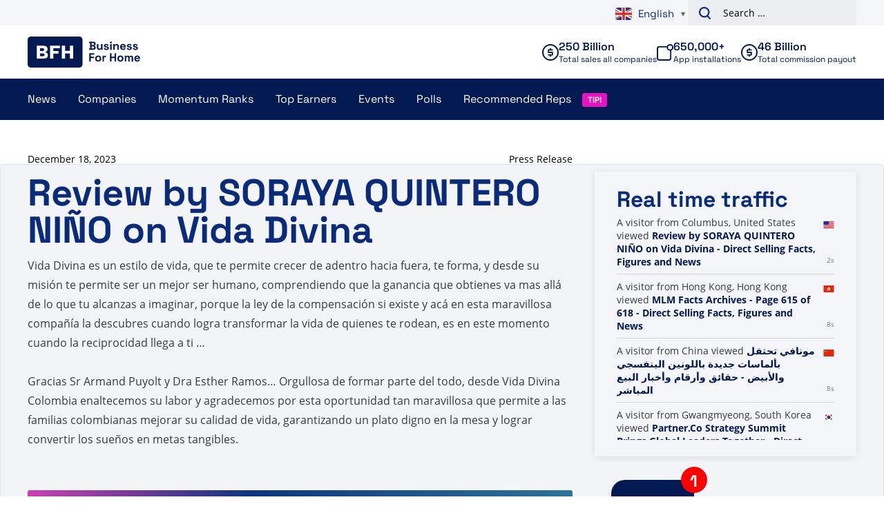

--- FILE ---
content_type: text/plain; charset=UTF-8
request_url: https://www.businessforhome.org/traffic-list/?EIO=4&transport=polling&t=PlOvaqo&sid=TfRareiX_BqoiMNjtIBe
body_size: 725
content:
40{"sid":"udXMFrM2cqs8xSQAtIBf"}42["data_init",{"servertime":1768870530,"visitors":[{"location":{"city":"Hong Kong","country":"Hong Kong","iso":"HK"},"page":{"title":"MLM Facts Archives - Page 615 of 618 - Direct Selling Facts, Figures and News","url":"https://businessforhome.org/category/mlm-facts/page/615/","id":"18741"},"time":1768870524},{"location":{"country":"China","iso":"CN"},"page":{"title":"مونافي تحتفل بألماسات جديدة باللونين البنفسجي والأبيض - حقائق وأرقام وأخبار البيع المباشر","url":"https://ar.businessforhome.org/2014/08/monavie-celebrates-new-purple-and-white-diamonds/","id":"32441"},"time":1768870524},{"location":{"city":"Gwangmyeong","country":"South Korea","iso":"KR"},"page":{"title":"Partner.Co Strategy Summit Brings Global Leaders Together - Direct Selling Facts, Figures and News","url":"https://www.businessforhome.org/2026/01/partner-co-strategy-summit-park-city/","id":"208242"},"time":1768870518},{"location":{"city":"Hong Kong","country":"Hong Kong","iso":"HK"},"page":{"title":"Newsletter Archives - Page 233 of 550 - Direct Selling Facts, Figures and News","url":"https://www.businessforhome.org/category/newsletter/page/233/","id":"59223"},"time":1768870515},{"location":{"country":"China","iso":"CN"},"page":{"title":"مراجعة بقلم جوستينا إيغودالو على First Scrap Global - حقائق وأرقام وأخبار البيع المباشر","url":"https://ar.businessforhome.org/review/review-by-justina-ighodalo-on-first-scrap-global/","id":"175687"},"time":1768870514},{"location":{"country":"China","iso":"CN"},"page":{"title":"You searched for M3 - Direct Selling Facts, Figures and News","url":"https://pl.businessforhome.org/?post_type=post&s=M3","id":"45943"},"time":1768870511},{"location":{"country":"China","iso":"CN"},"page":{"title":"Wyszukano Te lead - Strona 54 z 1270 - Fakty, liczby i wiadomości na temat sprzedaży bezpośredniej","url":"https://pl.businessforhome.org/?paged=54&s=Te+lead&post_type=post","id":"191338"},"time":1768870511},{"location":{"country":"China","iso":"CN"},"page":{"title":"Você pesquisou por IR - Página 759 de 971 - Fatos, números e notícias sobre vendas diretas","url":"https://pt.businessforhome.org/?paged=759&s=IR&post_type=post","id":"35914"},"time":1768870510},{"location":{"country":"China","iso":"CN"},"page":{"title":"Hai cercato pm i - Pagina 170 di 265 - Fatti, cifre e notizie sulla vendita diretta","url":"https://it.businessforhome.org/?paged=170&s=pm+i&post_type=post","id":"44623"},"time":1768870509},{"location":{"country":"China","iso":"CN"},"page":{"title":"Você pesquisou por lm - Página 368 de 368 - Fatos, números e notícias sobre vendas diretas","url":"https://pt.businessforhome.org/?paged=368&s=lm&post_type=post","id":"6744"},"time":1768870509}]}]

--- FILE ---
content_type: text/plain; charset=UTF-8
request_url: https://www.businessforhome.org/traffic-list/?EIO=4&transport=polling&t=PlOvaor
body_size: -197
content:
0{"sid":"TfRareiX_BqoiMNjtIBe","upgrades":["websocket"],"pingInterval":25000,"pingTimeout":5000}

--- FILE ---
content_type: text/plain; charset=UTF-8
request_url: https://www.businessforhome.org/traffic-list/?EIO=4&transport=polling&t=PlOvat7&sid=TfRareiX_BqoiMNjtIBe
body_size: -89
content:
42["new_visit",{"location":{"city":"Columbus","country":"United States","iso":"US"},"page":{"title":"Review by SORAYA QUINTERO NIÑO on Vida Divina - Direct Selling Facts, Figures and News","url":"https://www.businessforhome.org/review/review-by-soraya-quintero-nino-on-vida-divina/","id":"189179"},"time":1768870530}]